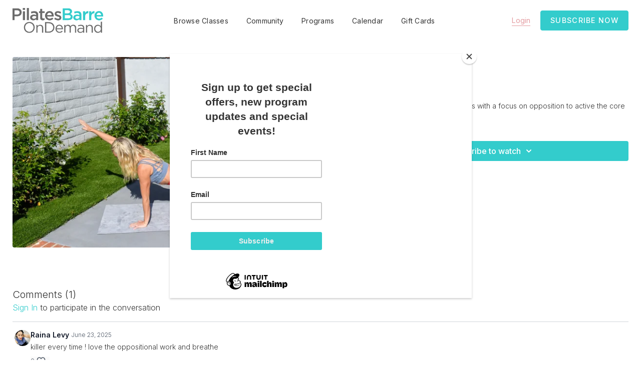

--- FILE ---
content_type: text/vnd.turbo-stream.html; charset=utf-8
request_url: https://pilatesbarreondemand.com/programs/quick-blast-10-minutes-pilates-abs-tone-up-mp4-db8538.turbo_stream?playlist_position=thumbnails&preview=false
body_size: -7
content:
<!DOCTYPE html><html><head><meta name="csrf-param" content="authenticity_token" />
<meta name="csrf-token" content="pZVoNBsXAVL0TPfGCLOwo_Aeyc43hP7-PZuLnxnQ8K1P2_sOjOfyenlua2Kz5excAIABgbV40sopsbSDnal5Rw" /></head><body><turbo-stream action="update" target="program_show"><template>
  <turbo-frame id="program_player">
      <turbo-frame id="program_content" src="/programs/quick-blast-10-minutes-pilates-abs-tone-up-mp4-db8538/program_content?playlist_position=thumbnails&amp;preview=false">
</turbo-frame></turbo-frame></template></turbo-stream></body></html>

--- FILE ---
content_type: text/html; charset=utf-8
request_url: https://pilatesbarreondemand.com/contents/1840057/comments
body_size: 2762
content:
<turbo-frame id="video_1840057_comments_section" target="_top">
  <turbo-frame data-controller="anchor" data-anchor="comments" id="video_1840057_comments">
    <div id="comment_4698324_wrapper">
  <div id="comment_4698324" class="comment" data-comment-id="4698324" data-controller="user-mentions">
    <div class="flex flex-row py-4 px-1">
      <div class="w-8 h-8 ltr:mr-2 rtl:ml-2 flex-shrink-0 z-[1]">
          <a href="/community/profiles/13982191">
            <ds-avatar
              url="https://alpha.uscreencdn.com/images/user/13982191/small_1746410872752_image_picker_CB3D079A-06F2-41E6-ADE7-3691D20D4141-26852-00000439B1643A97_cropped.jpg"
              text="Raina Levy"
              size="xs"
              class="w-8 h-8 absolute"
            ></ds-avatar>
</a>      </div>

      <div class="flex flex-col w-full" style="max-width: calc(100% - 2.5rem);">
        <div class="comment-internals relative">

          <div id="comment_4698324_header">
  <div id="comment-header-4698324">
    <div class="flex justify-between relative">
      <div class="flex items-center">
        <div class="font-semibold text-sm">
            <a data-turbo-frame="_top" class="profile-url text-ds-default" href="/community/profiles/13982191">Raina Levy</a>
        </div>


        <div class="flex">
          <div class="text-xs text-ds-muted ml-1 mr-1">June 23, 2025</div>

        </div>
      </div>

      
    </div>
  </div>
</div>


          <div id="comment_4698324_body">
  <div id="comment-body-4698324" class="relative">
    <div
      data-controller="timestamp"
      class="text-sm mt-1 flex-grow-0 break-words comment-body !max-w-full"
      data-user-mentions-target="body"
      data-highlited-id="">
      <p>killer every time ! love the oppositional work and breathe</p>
    </div>


    
  </div>

</div>


          <div class="flex mt-2 items-center relative" data-block="post-controls" data-controller="turbo" style="min-height: 20px;">

            <turbo-frame id="comment_4698324_likes">
              <div class="flex items-center text-sm likes-bar" style="line-height: 14px;"
  data-controller="users-liked"
  data-action="mouseenter->users-liked#loadUsersPreview mouseleave->users-liked#onMouseLeave"
  data-users-liked-load-users-url-value="/contents/1840057/comments/4698324/like"
  data-users-liked-likes-count-value="0"
  >

    <form class="b-form text-ds-muted" data-turbo-frame="comment_4698324_likes" action="/contents/1840057/comments/4698324/like" accept-charset="UTF-8" method="post"><input type="hidden" name="authenticity_token" value="lwmtTenANKrdVpu7GSDnbYenzBm1vRHi0XufdK_EBzj4sTjsKNURC1NFL6uI4FzEJXQFw0rFgT3MV3LrBOlq1A" autocomplete="off" />

      <button name="like" type="submit" class="w-full mr-2" disabled="disabled">
        <div class="flex items-center text-xs">
          <div class="mr-1 dark:text-gray-400 likes-counter">0</div>

          <ds-icon name='heart-outlined' size="18"></ds-icon>

        </div>
</button></form>
  
  
</div>

</turbo-frame>

          </div>

        </div>

          <turbo-frame id="comment_4698324_replies"></turbo-frame>

        <turbo-frame data-controller="turbo" id="more_replies_link_4698324"></turbo-frame>
      </div>
    </div>
  </div>
</div>


    <p class="hidden only:!block pt-4 text-ds-muted">No comments yet</p>
</turbo-frame>
</turbo-frame>

--- FILE ---
content_type: text/html; charset=utf-8
request_url: https://pilatesbarreondemand.com/programs/quick-blast-10-minutes-pilates-abs-tone-up-mp4-db8538/related
body_size: 10634
content:
<turbo-frame id="program_related" target="_top">

    <div class="container " data-area="program-related-videos">
      <div class="cbt-related mt-8  pb-16">
        <div class="cbt-related-title text-xl font-medium">Related Videos</div>
          <div class="mt-5 grid grid-cols-1 sm:grid-cols-2 md:grid-cols-3 lg:grid-cols-4 xl:grid-cols-4 gap-x-4 gap-y-6">
              <div data-area="related-video-item" class="">
                <swiper-slide
  data-card="video_3615974"
  data-custom="content-card"
  class="self-start hotwired"
>

  <a class="card-image-container" data-turbo="true" data-turbo-prefetch="false" data-turbo-action="advance" data-turbo-frame="_top" onclick="window.CatalogAnalytics(&#39;clickContentItem&#39;, &#39;video&#39;, &#39;3615974&#39;, &#39;Related Videos&#39;); window.CatalogAnalytics(&#39;clickRelatedVideo&#39;, &#39;3615974&#39;, &#39;1&#39;, &#39;program_page&#39;)" href="/programs/slow-burn-core-focus">
    <div class="image-container relative" data-test="catalog-card">
  <div class="relative image-content">
    <div aria-hidden="true" style="padding-bottom: 56%;"></div>
    <img loading="lazy" alt="Slow Burn | Core Focus " decoding="async"
         src="https://alpha.uscreencdn.com/images/programs/3615974/horizontal/f2bf425e-61af-4739-bfe0-39f621b40aa1.jpg?auto=webp&width=350"
         srcset="https://alpha.uscreencdn.com/images/programs/3615974/horizontal/f2bf425e-61af-4739-bfe0-39f621b40aa1.jpg?auto=webp&width=350 350w,
            https://alpha.uscreencdn.com/images/programs/3615974/horizontal/f2bf425e-61af-4739-bfe0-39f621b40aa1.jpg?auto=webp&width=700 2x,
            https://alpha.uscreencdn.com/images/programs/3615974/horizontal/f2bf425e-61af-4739-bfe0-39f621b40aa1.jpg?auto=webp&width=1050 3x"
         class="card-image b-image absolute object-cover h-full top-0 left-0" style="opacity: 1;">
  </div>
    <div class="badge flex justify-center items-center text-white content-card-badge z-0">
      <span class="badge-item">26:19</span>
      <svg xmlns="http://www.w3.org/2000/svg" width="13" height="9" viewBox="0 0 13 9" fill="none" class="badge-item content-watched-icon" data-test="content-watched-icon">
  <path fill-rule="evenodd" clip-rule="evenodd" d="M4.99995 7.15142L12.0757 0.0756836L12.9242 0.924212L4.99995 8.84848L0.575684 4.42421L1.42421 3.57568L4.99995 7.15142Z" fill="currentColor"></path>
</svg>

    </div>

</div>
<div class="content-watched-overlay"></div>

</a>  <a class="card-title" data-turbo="true" data-turbo-prefetch="false" data-turbo-action="advance" data-turbo-frame="_top" title="Slow Burn | Core Focus " aria-label="Slow Burn | Core Focus " onclick="window.CatalogAnalytics(&#39;clickContentItem&#39;, &#39;video&#39;, &#39;3615974&#39;, &#39;Related Videos&#39;); window.CatalogAnalytics(&#39;clickRelatedVideo&#39;, &#39;3615974&#39;, &#39;1&#39;, &#39;program_page&#39;)" href="/programs/slow-burn-core-focus">
    <span class="line-clamp-2">
      Slow Burn | Core Focus 
    </span>
</a></swiper-slide>


              </div>
              <div data-area="related-video-item" class="">
                <swiper-slide
  data-card="video_3718213"
  data-custom="content-card"
  class="self-start hotwired"
>

  <a class="card-image-container" data-turbo="true" data-turbo-prefetch="false" data-turbo-action="advance" data-turbo-frame="_top" onclick="window.CatalogAnalytics(&#39;clickContentItem&#39;, &#39;video&#39;, &#39;3718213&#39;, &#39;Related Videos&#39;); window.CatalogAnalytics(&#39;clickRelatedVideo&#39;, &#39;3718213&#39;, &#39;2&#39;, &#39;program_page&#39;)" href="/programs/traditional-pilates-mat">
    <div class="image-container relative" data-test="catalog-card">
  <div class="relative image-content">
    <div aria-hidden="true" style="padding-bottom: 56%;"></div>
    <img loading="lazy" alt="Traditional Pilates Mat " decoding="async"
         src="https://alpha.uscreencdn.com/images/programs/3718213/horizontal/8b1e7372-381a-489c-a992-64edbe8e3595.jpg?auto=webp&width=350"
         srcset="https://alpha.uscreencdn.com/images/programs/3718213/horizontal/8b1e7372-381a-489c-a992-64edbe8e3595.jpg?auto=webp&width=350 350w,
            https://alpha.uscreencdn.com/images/programs/3718213/horizontal/8b1e7372-381a-489c-a992-64edbe8e3595.jpg?auto=webp&width=700 2x,
            https://alpha.uscreencdn.com/images/programs/3718213/horizontal/8b1e7372-381a-489c-a992-64edbe8e3595.jpg?auto=webp&width=1050 3x"
         class="card-image b-image absolute object-cover h-full top-0 left-0" style="opacity: 1;">
  </div>
    <div class="badge flex justify-center items-center text-white content-card-badge z-0">
      <span class="badge-item">49:56</span>
      <svg xmlns="http://www.w3.org/2000/svg" width="13" height="9" viewBox="0 0 13 9" fill="none" class="badge-item content-watched-icon" data-test="content-watched-icon">
  <path fill-rule="evenodd" clip-rule="evenodd" d="M4.99995 7.15142L12.0757 0.0756836L12.9242 0.924212L4.99995 8.84848L0.575684 4.42421L1.42421 3.57568L4.99995 7.15142Z" fill="currentColor"></path>
</svg>

    </div>

</div>
<div class="content-watched-overlay"></div>

</a>  <a class="card-title" data-turbo="true" data-turbo-prefetch="false" data-turbo-action="advance" data-turbo-frame="_top" title="Traditional Pilates Mat " aria-label="Traditional Pilates Mat " onclick="window.CatalogAnalytics(&#39;clickContentItem&#39;, &#39;video&#39;, &#39;3718213&#39;, &#39;Related Videos&#39;); window.CatalogAnalytics(&#39;clickRelatedVideo&#39;, &#39;3718213&#39;, &#39;2&#39;, &#39;program_page&#39;)" href="/programs/traditional-pilates-mat">
    <span class="line-clamp-2">
      Traditional Pilates Mat 
    </span>
</a></swiper-slide>


              </div>
              <div data-area="related-video-item" class="">
                <swiper-slide
  data-card="video_3836735"
  data-custom="content-card"
  class="self-start hotwired"
>

  <a class="card-image-container" data-turbo="true" data-turbo-prefetch="false" data-turbo-action="advance" data-turbo-frame="_top" onclick="window.CatalogAnalytics(&#39;clickContentItem&#39;, &#39;video&#39;, &#39;3836735&#39;, &#39;Related Videos&#39;); window.CatalogAnalytics(&#39;clickRelatedVideo&#39;, &#39;3836735&#39;, &#39;3&#39;, &#39;program_page&#39;)" href="/programs/pilates-provisions-advanced-3ae943">
    <div class="image-container relative" data-test="catalog-card">
  <div class="relative image-content">
    <div aria-hidden="true" style="padding-bottom: 56%;"></div>
    <img loading="lazy" alt="Pilates Progressions - Advanced" decoding="async"
         src="https://alpha.uscreencdn.com/images/programs/3836735/horizontal/0d537c3c-7b11-4f29-9533-0726da4b1e08.jpg?auto=webp&width=350"
         srcset="https://alpha.uscreencdn.com/images/programs/3836735/horizontal/0d537c3c-7b11-4f29-9533-0726da4b1e08.jpg?auto=webp&width=350 350w,
            https://alpha.uscreencdn.com/images/programs/3836735/horizontal/0d537c3c-7b11-4f29-9533-0726da4b1e08.jpg?auto=webp&width=700 2x,
            https://alpha.uscreencdn.com/images/programs/3836735/horizontal/0d537c3c-7b11-4f29-9533-0726da4b1e08.jpg?auto=webp&width=1050 3x"
         class="card-image b-image absolute object-cover h-full top-0 left-0" style="opacity: 1;">
  </div>
    <div class="badge flex justify-center items-center text-white content-card-badge z-0">
      <span class="badge-item">25:04</span>
      <svg xmlns="http://www.w3.org/2000/svg" width="13" height="9" viewBox="0 0 13 9" fill="none" class="badge-item content-watched-icon" data-test="content-watched-icon">
  <path fill-rule="evenodd" clip-rule="evenodd" d="M4.99995 7.15142L12.0757 0.0756836L12.9242 0.924212L4.99995 8.84848L0.575684 4.42421L1.42421 3.57568L4.99995 7.15142Z" fill="currentColor"></path>
</svg>

    </div>

</div>
<div class="content-watched-overlay"></div>

</a>  <a class="card-title" data-turbo="true" data-turbo-prefetch="false" data-turbo-action="advance" data-turbo-frame="_top" title="Pilates Progressions - Advanced" aria-label="Pilates Progressions - Advanced" onclick="window.CatalogAnalytics(&#39;clickContentItem&#39;, &#39;video&#39;, &#39;3836735&#39;, &#39;Related Videos&#39;); window.CatalogAnalytics(&#39;clickRelatedVideo&#39;, &#39;3836735&#39;, &#39;3&#39;, &#39;program_page&#39;)" href="/programs/pilates-provisions-advanced-3ae943">
    <span class="line-clamp-2">
      Pilates Progressions - Advanced
    </span>
</a></swiper-slide>


              </div>
              <div data-area="related-video-item" class="">
                <swiper-slide
  data-card="video_1900556"
  data-custom="content-card"
  class="self-start hotwired"
>

  <a class="card-image-container" data-turbo="true" data-turbo-prefetch="false" data-turbo-action="advance" data-turbo-frame="_top" onclick="window.CatalogAnalytics(&#39;clickContentItem&#39;, &#39;video&#39;, &#39;1900556&#39;, &#39;Related Videos&#39;); window.CatalogAnalytics(&#39;clickRelatedVideo&#39;, &#39;1900556&#39;, &#39;4&#39;, &#39;program_page&#39;)" href="/programs/inner-outter-thigh-20min-6473aa">
    <div class="image-container relative" data-test="catalog-card">
  <div class="relative image-content">
    <div aria-hidden="true" style="padding-bottom: 56%;"></div>
    <img loading="lazy" alt="Inner &amp; Outer Thigh" decoding="async"
         src="https://alpha.uscreencdn.com/images/programs/1900556/horizontal/tm_shoot__2_day_2_youtube_18.1670644866.jpeg?auto=webp&width=350"
         srcset="https://alpha.uscreencdn.com/images/programs/1900556/horizontal/tm_shoot__2_day_2_youtube_18.1670644866.jpeg?auto=webp&width=350 350w,
            https://alpha.uscreencdn.com/images/programs/1900556/horizontal/tm_shoot__2_day_2_youtube_18.1670644866.jpeg?auto=webp&width=700 2x,
            https://alpha.uscreencdn.com/images/programs/1900556/horizontal/tm_shoot__2_day_2_youtube_18.1670644866.jpeg?auto=webp&width=1050 3x"
         class="card-image b-image absolute object-cover h-full top-0 left-0" style="opacity: 1;">
  </div>
    <div class="badge flex justify-center items-center text-white content-card-badge z-0">
      <span class="badge-item">20:59</span>
      <svg xmlns="http://www.w3.org/2000/svg" width="13" height="9" viewBox="0 0 13 9" fill="none" class="badge-item content-watched-icon" data-test="content-watched-icon">
  <path fill-rule="evenodd" clip-rule="evenodd" d="M4.99995 7.15142L12.0757 0.0756836L12.9242 0.924212L4.99995 8.84848L0.575684 4.42421L1.42421 3.57568L4.99995 7.15142Z" fill="currentColor"></path>
</svg>

    </div>

</div>
<div class="content-watched-overlay"></div>

</a>  <a class="card-title" data-turbo="true" data-turbo-prefetch="false" data-turbo-action="advance" data-turbo-frame="_top" title="Inner &amp; Outer Thigh" aria-label="Inner &amp; Outer Thigh" onclick="window.CatalogAnalytics(&#39;clickContentItem&#39;, &#39;video&#39;, &#39;1900556&#39;, &#39;Related Videos&#39;); window.CatalogAnalytics(&#39;clickRelatedVideo&#39;, &#39;1900556&#39;, &#39;4&#39;, &#39;program_page&#39;)" href="/programs/inner-outter-thigh-20min-6473aa">
    <span class="line-clamp-2">
      Inner &amp; Outer Thigh
    </span>
</a></swiper-slide>


              </div>
          </div>
        </div>
      </div>
    </div>
</turbo-frame>

--- FILE ---
content_type: text/css; charset=utf-8
request_url: https://assets-gke.uscreencdn.com/theme_assets/31056/custom.css?v=1709152499
body_size: 16005
content:
:root{
  --black: #333333;
  --black-hover: #000000;
  --pink: #e49ca1;
  --pink-light: #fec3c7;
  --turquoise: #33cccc;
  --turquoise-dark: #399696;
  --white: #ffffff;
  --dark-blue-grey: #dde2e8;
  --blue-grey: #e9eef5;
  --light-grey: #9e9fa3;
  --grey: #555555;
  --light-blue: #f1f6fb;
}



/* Buttons */
.theme\:button .button-content{
  text-transform: uppercase;
  letter-spacing: 1.3px;
  font-size: 0.9rem;
  font-weight: 500;
}


/* Typography */
.theme\:title{
  font-size: 2.3rem;
  line-height: 1;
  font-weight: 200;
  letter-spacing: -1px;
}

.text-2xl{
  font-weight: 200 !important;
  font-size: 32px !important;
}


body, h1, h2, h3, h4, h5, h6, ol, p, ul{
  font-weight: 300;
  
}



/* Header */
.theme\:header .theme\:container{
  max-width: 100%;
}

.header-button{
  opacity: 0;
}

.header-button .theme\:button{
  padding: 9px 20px;
}


.header-button .button--secondary .button-bg{
  background-color: transparent !important;
  border-color: transparent !important;
}

.header-button .button--secondary .button-content{
  text-transform: none;
  color: var(--pink);
  letter-spacing: 0;
  border-bottom: 1px solid var(--pink);
  font-weight: 400;
  padding-bottom: 2px;
}


.header .theme\:navigation-url{
  font-size: 14px !important;
  letter-spacing: .25px;
  color: var(--black);
  padding: 8px 18px;
  font-weight: 400;
  transition: all .1s linear;
}

.header .theme\:navigation-url:hover{
  color: var(--black-hover);
  text-decoration: none;
}


@media screen and (min-width: 768px){
  .header-navigation .header-button{
    display:none;
  }
}

@media screen and (max-width: 768px){
  .header-secondary-nav{
    display: none;
  }
  
  .header .theme\:navigation-url{
    font-size: 20px !important;
  }
}



/* Footer */
.theme\:footer{
  background-color: var(--light-blue);
  background-image: linear-gradient(180deg, #dee2e7, #f1f6fb);
}

.footer--social-col svg{
  width: 35px;
  height: 35px;
  fill: var(--turquoise);
}

.footer--social-col a:hover{
  opacity: .75;
}


.footer--logo-col{
  padding-bottom: 15px;
}

.foooter--nav-col{
 padding-bottom: 15px;
}

.footer--copyright{
  padding-top: 7px;
  font-size: 11px;
  font-weight: 400;
  letter-spacing: 1px;
  color: var(--black);
  letter-spacing: .5px;
}

.footer .theme\:navigation-url{
  font-size: 14px;
  font-weight: 400;
  letter-spacing: .25px;
  transition: all .1s linear;
    padding: 8px 16px;
    color: var(--black);
}

.footer .theme\:navigation-url:hover{
  color: var(--black-hover);
  text-decoration: none;
}


.footer .uscreen-block{
  padding-top: 10px;
}

@media screen and (max-width: 480px){
  .footer--copyright{
    max-width: 270px;
    margin: 0 auto;
  }
}


/* Card */
.light #page .card-title{
  color: var(--black) !important;
}




/* Author */
.s-author-area{
  background-color: var(--white) !important;
}

.s-author-area .s-title{
  font-weight: 300 !important;
  color: var(--black);
}

.s-author-area .s-desc{
  font-size: 16px !important;
  color: var(--black);
}

/* Catalog */
.light .category-title{
  font-weight: 300 !important;
}

/* Category */

.s-category-area .s-title{
  color: var(--black);
  font-weight: 200 !important;
}

.s-category-area .s-desc{
  font-size: 16px !important;
  color: var(--black);
}


/* Program */
#program_show h1{
  color: var(--black)!important;
  font-weight: 300 !important;
}

#program_show .font-medium{
  font-weight: 300;
}





/* Info Page */
.info-page{
  padding-top: 100px;
  padding-bottom: 100px;
}


.info-page p{
  font-size: 15px;
  line-height: 1.75;
  font-weight: 300;
}


.info-page h1,
.info-page h2{
  font-size: 36px;
  line-height: 1;
  font-weight: 200;
  letter-spacing: 0;
  color: var(--black);

}


.info-page h3{
  font-size: 26px;
  font-weight: 200;
  line-height: 1.23;
}

.info-page h4{
  font-weight: 400;
}

.info-page .info-page-title{
  font-size: 36px;
  line-height: 1;
  font-weight: 200;
  letter-spacing: 1px;
  text-align: center;
}

.info-page .page-content{
  padding: 40px 0;
}

.info-page .editor-content strong{
  font-weight: 500;
}


.info-page ol{
  margin-left: 1em;
}

@media screen and (min-width: 1024px){
  .info-page{
    max-width: 70%;
  }
}






/* Animation Classes */


.fade-in{
 opacity: 0;
 transition: all .5s ease-in;
}

.fade-in.animate-in{
  opacity: 1;
}

.slide-up{
  position: relative;
  bottom: -30px;
  transition: all .3s ease-in;
}

.slide-up.animate-in{
  bottom: 0;
}



/* Video Lightbox */


.rsd_lightbox_modal{
  display: none;
}

.rsd_lightbox_modal.active{
  display: block;
}

.rsd_lightbox_modal .blanket{
  position: fixed;
  width: 100%;
  height: 100%;
  background-color: rgba(0,0,0,.8);
  z-index: 100;
  top: 0;
}

.rsd_lightbox_modal .lightbox-video{
  position: absolute;
  top: 0;
  left: 0;
  display: block;
  width: 100%;
  height: 100%;
  object-fit: contain;
}

.rsd_lightbox_modal .trailer{
position: fixed;
z-index: 101;
width: 70%;
top: 50%;
left: 50%;
transform: translate(-50%, -50%);
height: 56.6%;
}

.rsd_close{
    position: absolute;
    top: -30px;
    right: -20px;
    color: #fff;
    font-size: 18px;
    z-index: 10000;
}

@media screen and (max-width: 768px){
  .rsd_lightbox_modal .trailer{
    width: 90%;
  }
}


/* Hero Block */
.hero-banner .theme\:title{
  font-size: 46px;
  line-height: 1.2;
  letter-spacing: -1px;
  font-weight: 600;
  text-shadow: 1px 1px 6px rgba(0,0,0,.4);
  margin-bottom: 0;
}


.hero-banner .theme\:subtitle  *{
  font-size: 46px;
  font-weight: 200 !important;
  letter-spacing: -1px;
  line-height: 1.2;
  text-shadow: 1px 1px 6px rgba(0,0,0,.4);
}

.rsd_lightbox_trigger{
  margin-left: 10px;
}

.rsd_lightbox_trigger .button-content:before{
  content: "▲";
  color: var(--pink-light);
  display: inline-block;
  font-size: 16px;
  transform: rotate(90deg);
  position: relative;
}

.rsd_lightbox_trigger:hover .button-content:before{
   color: var(--white);
}

@media screen and (max-width: 768px){
  .hero-banner .theme\:title{
    font-size: 36px;
  }

  .hero-banner .theme\:subtitle *{
    font-size: 36px;
  }
  
  .hero-banner .theme\:image-overlay{
    opacity: .3 !important;
  }

}

@media screen and (max-width: 640px){
  .rsd_lightbox_trigger{
    margin-left: 0;
    margin-top: 20px;
  }
}



/* Text Block */
@media screen and (min-width: 1000px){
  .text-block .text-block--content{
    max-width: 75%;
  }
}


.text-block .theme\:title{
  padding-top: 30px;
}

.text-block .editor-content p{
  font-size: 18px;
  line-height: 1.6;
}


.text-block{
  overflow: visible;
}

.text-block:before{
  content: "";
  width: 3px;
  height: 60px;
  display: block;
  background-color: var(--pink-light);
  position: absolute;
  left: 50%;
  top: 0;
  transform: translate(-50%, -40%);
  z-index: 10;
}

@media screen and (max-width: 1000px){
  .text-block:before{
   height: 60px; 
  }
}



/* Image Text Block */
.image-text:not(.image-text-checks){
  background-color: var(--dark-blue-grey);
  padding: 0;
}

.image-text:not(.image-text-checks) .image-text--content{
  padding: 25px 11% 25px 4%;
}

.image-text .theme\:title{
  margin-bottom: 30px;
}

.image-text .theme\:subtitle .editor-content p{
  font-size: 19px;
  line-height: 1.47;
}

@media screen and (max-width: 768px){
  .image-text:not(.image-text-checks) .image-text--content{
     padding: 40px 25px; 
  }
  
  .image-text .theme\:title{
    text-align: center;
    width: 100%;
  }
}


/* Image Text Checks */
.image-text-checks .theme\:image img{
  border-radius: 5px;
  overflow: hidden;
}

.image-text-checks .theme\:title{
  margin-bottom: 40px;
}

.image-text-checks .theme\:subtitle .editor-content p{
  text-align: left;
  padding-left: 60px;
  position: relative;
  font-size: .9rem;
  line-height: 1.4rem;
  font-weight: 300;
  padding-bottom: 30px;
}

.image-text-checks .theme\:subtitle p:before{
  content: "";
  height: 2.5rem;
  width: 2.5rem;
  background: url(https://s3.amazonaws.com/unode1/assets/31056/5IG8mBQSQRCQkATw8OZI_pink-check.svg) center center no-repeat;
  background-size: contain;
  display: block;
  position: absolute;
  left: 0;
  top: 0;
}

@media screen and (min-width: 1024px){
  .image-text-checks .theme\:container{
    max-width: 85%;
  }
}




/* Testimonials */
.testimonials{
  background-color: var(--blue-grey);
}

.testimonials .quote-icon{
  width: 65px;
  margin: 0 auto;
}


.testimonials .slider--container{
  margin-top: 0;
  max-width: 1020px;
  margin: 0 auto;
  padding: 0 25px;
  padding-top: 30px;
  text-align: center;
  overflow: hidden;
}

.testimonials .theme\:title{
  display: none;
}

.testimonials .theme\:paragraph p{
  font-weight: 300;
  font-size: 1.4rem;
  letter-spacing: 0;
  margin-bottom: 7px;
}

.testimonials .theme\:microcopy{
  font-weight: 700;
  font-size: .9rem;
  margin-top: 15px;
  letter-spacing: 1.3px;
  text-transform: uppercase;
  color: var(--black);
}

.testimonials .theme\:microcopy:before{
  content: "- ";
  display: inline-block;
}

.testimonials .theme\:microcopy:after{
  content: " -";
  display: inline-block;
}

.testimonials .slider--container .swiper-button-next{
  right: 30px;
  background-color: transparent;
 
}

.testimonials .slider--container .swiper-button-prev{
  left: 30px;
  background-color: transparent;
}

.testimonials .swiper-button-item{
  width: 50px !important;
  height: 50px !important;
   background-image: url("data:image/svg+xml,%3Csvg version='1.1' id='Layer_1' xmlns='http://www.w3.org/2000/svg' xmlns:xlink='http://www.w3.org/1999/xlink' x='0px' y='0px' viewBox='0 0 51.5 101.2' style='enable-background:new 0 0 51.5 101.2;' xml:space='preserve'%3E%3Cstyle type='text/css'%3E .st0%7Bfill:%23333333;%7D%0A%3C/style%3E%3Cg%3E%3Cpath class='st0' d='M49.9,1.1c0.4,0,0.8,0.2,1.2,0.5c0.6,0.6,0.6,1.7,0,2.3L4,51.2l47.1,47.2c0.6,0.6,0.6,1.7,0,2.3 c-0.6,0.6-1.7,0.6-2.3,0L0.5,52.3c-0.6-0.6-0.6-1.7,0-2.3L48.8,1.6C49.1,1.3,49.5,1.1,49.9,1.1z'/%3E%3C/g%3E%3C/svg%3E");
}


@media screen and (min-width: 768px){
  .testimonials .swiper-pagination{
    display: none;
  }
}

@media screen and (max-width: 1024px){
  .testimonials .swiper-button-item{
  width: 40px !important;
  height: 40px !important;
  display: block;
  }
  
  .testimonials .slider--container .swiper-button-next{
  right: 5px;
 
}

.testimonials .slider--container .swiper-button-prev{
  left: 5px;
}
}

@media screen and (max-width: 480px){
  .testimonials .theme\:paragraph p{
    font-size: 16px; 
  }
  
 .testimonials .slider--container{
   padding-left: 0;
   padding-right: 0;
 }
 
 .testimonials .swiper-button-item{
   display: none;
 }
}


/* Pricing */
.pricing .pricing--content{
  max-width: 760px;
}

.pricing .theme\:subtitle .editor-content{
  display: grid;
  grid-template-columns: 1fr 1fr;
  grid-column-gap: 30px;
  grid-row-gap: 5px;
  margin-top: 40px;
}


.pricing .theme\:subtitle .editor-content p{
  text-align: left;
  padding-left: 40px;
  position: relative;
}

.pricing .theme\:subtitle p:before{
  content: "";
  height: 25px;
  width: 25px;
  background: url(https://s3.amazonaws.com/unode1/assets/31056/5IG8mBQSQRCQkATw8OZI_pink-check.svg) center center no-repeat;
  background-size: contain;
  display: block;
  position: absolute;
  left: 0;
  top: 50%;
  transform: translateY(-50%);
}

.pricing--card{
  border-radius: 5px;
  border: 2px solid var(--blue-grey);
  box-shadow: none !important;
  padding: 15px;
  transition: all .2s ease-out;
}

.pricing--card:hover{
  transform: translateY(-10px);
}


.pricing .theme\:subtitle{
  font-size: 2.3rem;
  line-height: 1;
  text-align: center;
  font-weight: 200;
  letter-spacing: 0;
  margin-bottom: 15px;
}

.pricing .pricing--card-price{
  font-weight: 600;
  font-size: 1.2rem;
  line-height: 1.9rem;
  text-align: center;
  display: block;
  margin-bottom: 0;
  white-space: normal;
}

.pricing .pricing--card-price-sub{
  font-size: 1.2rem;
  line-height: 1.9rem;
  text-align: center;
  font-weight: 300;
}


.pricing .theme\:microcopy{
  text-align: center;
  color: var(--light-grey);
  font-size: 14px;
  font-style: italic;
  margin-top: 20px;
  margin-bottom: 20px;
}

@media screen and (min-width: 768px){
  .pricing .pricing--cards{
    max-width: 100%;
    margin-left: auto;
    margin-right: auto;
    margin-top: 30px;
  }
  
  .pricing .theme\:container{
    max-width: 85%;
  }
}

@media screen and (max-width: 768px){
  .pricing .theme\:subtitle .editor-content{
      grid-template-columns: 1fr;
  }
  .pricing .pricing--content{
    max-width: 360px;
  } 
}

@media screen and (max-width: 480px){
  .pricing--card{
    padding: 0; 
  }
}

/* Featured Categories */
.featured-categories{
  padding-top: 0;
}

.categories-grid{
  display: grid;
  grid-template-columns: 1fr 1fr 1fr;
  grid-row-gap: 20px;
  grid-column-gap: 20px;
}


.category-block{
  border-radius: 5px;
  overflow: hidden;
  position: relative;
}

.category-block .category_overlay{
  position: absolute;
  top: 0;
  left: 0;
  height: 100%;
  width: 100%;
  background-color: rgba(51, 204, 204, .95);
  opacity: 0;
  transition: all .2s ease-in-out;
  display: flex;
  flex-flow: column;
  justify-content: center;
  align-items: center;
  text-align: center;
  padding: 30px;
}

.category-block .category_overlay p{
  color: var(--white);
  font-size: 17px;
  line-height: 1.47;
  font-weight: 400;
}

.category-block:hover .category_overlay{
  opacity: 1;
}

@media screen and (min-width: 1025px){
  .featured-categories .theme\:container{
    max-width: 85%;
  }
}

@media screen and (max-width: 1024px){
  .categories-grid{
    grid-template-columns: 1fr 1fr;
  }
  
  .featured-categories .theme\:container{
    max-width: 1280px !important;
  }
}

@media screen and (max-width: 768px){
  .categories-grid{
    grid-template-columns: 1fr;
  }
}

/* Newsletter */
.newsletter .theme\:title{
  font-size: 1.4rem;
  text-align: center;
}

.newsletter{
  background-image: linear-gradient(#fff, rgba(222, 233, 247, 0.59));
  padding-top: 20px;
}

.mailchimp-embed{
  text-align: center;
  max-width: 900px;
  margin: 0 auto;
}

#mc_embed_signup #mc-embedded-subscribe-form div.mce_inline_error{
  background-color: transparent !important;
  position: absolute;
  bottom: -25px;
}

.mailchimp-embed .field-group-row{
  display: flex;
}

.mailchimp-embed .mc-field-group{
  margin: 0 5px 0 5px;
}

#mc_embed_signup .mc-field-group input{
  background-color: #fff !important;
  border-color: #e9eef5 !important;
  border-width: 2px;
  padding: 8px 12px !important;
}

#mc_embed_signup .mc-field-group input[type="submit"]{
  background-color: var(--pink-light) !important;
  text-transform: uppercase;
  letter-spacing: 1.3px;
  margin-bottom: 0;
  height: auto;
}


#mc_embed_signup .mc-field-group input[type="submit"]:hover{
  background-color: var(--turquoise-dark) !important;
}

@media screen and (max-width: 900px){
  .mailchimp-embed .field-group-row{
  flex-flow: row wrap;
}

.mailchimp-embed .field-group-row > *{
  flex: 0 0 45%;
}

}

@media screen and (max-width: 480px){
    .mailchimp-embed .field-group-row{
      flex-flow: column;
    }
    
    .mailchimp-embed .field-group-row > *{
      flex: 1 1 auto;
    }
    
    #mc_embed_signup #mc-embedded-subscribe-form div.mce_inline_error{
      bottom: -30px !important;
    }
    
    #mc_embed_signup .mc-field-group input[type="submit"]{
       margin-top: 30px; 
    }
}


/* Safety Zone */

--- FILE ---
content_type: text/css; charset=utf-8
request_url: https://assets-gke.uscreencdn.com/theme_assets/31056/all_platforms.css?v=1709152499
body_size: 6110
content:
.all-platforms {
    text-align: center;
    background-image: linear-gradient(#fff, rgba(222, 233, 247, 0.59));
}

.all-platforms .theme\:subtitle{
  font-size: 1.15rem;
  line-height: 1.9rem;
  font-weight: 300;
}

.all-platforms .theme\:button{
  margin-top: 60px;
}

.all-platforms--title {
    font-size: 50px;
    font-weight: 600;
    line-height: normal;
    color: #2c3e50;
    margin: 0 auto;
    margin-bottom: 23px;
    ;
    text-transform: uppercase;
    max-width:550px
}

.all-platforms--subtitle, .all-platforms--title {
    font-style: normal;
    font-stretch: normal;
    letter-spacing: normal;
    text-align:center
}

.all-platforms--subtitle {
    font-size: 21px;
    font-weight: 300;
    line-height: 1.71;
    color: #485664;
    max-width: 670px;
    margin: 0 auto;
    margin-bottom:47px
}

.all-platforms--devices {
    max-width: 970px;
    margin: 0 auto;
    margin-bottom: 31px;
    position: relative;
    min-height:472px
}

.all-platforms--devices > div img {
    max-width: 100%;
    position: relative;
    z-index:2;
    width: 100%;
    height: 100%;
}

.all-platforms--tv {
    display: block;
    margin: 0 auto;
    max-width: 711px;
    position: relative;
    z-index:2
}

.all-platforms--tv-shape {
    border-bottom-left-radius: 50%;
    border-bottom-right-radius: 50%;
    width: 100%;
    height: 15px;
    position: absolute;
    z-index: 2;
    top: -5px;
    left: 0;
    background-color: #fff;
    background-image:  linear-gradient(rgba(222, 233, 247, 0.1), rgba(222, 233, 247, 0.1));
}

.all-platforms--tv .all-platforms--inner {
    background-color: #000;
    background-size: cover !important;
    position: absolute;
    top: 0;
    left: .5%;
    width: 99%;
    height: 88%;
    z-index:1
}

.all-platforms--ipad {
    position: absolute;
    left: 0;
    top: 260px;
    max-width: 272px;
    z-index:3
}

.all-platforms--ipad .all-platforms--inner {
    background-color: #000;
    background-size: cover !important;
    position: absolute;
    top: 2%;
    left: 3%;
    width: 94%;
    height: 93%;
    z-index:1
}

.all-platforms--macbook {
    position: absolute;
    right: 0;
    top: 260px;
    max-width: 442px;
    z-index:3
}

.all-platforms--macbook .all-platforms--inner {
    background-color: #000;
    background-size: cover !important;
    position: absolute;
    top: .6%;
    left: 10.5%;
    width: 79%;
    height: 91%;
    z-index:1
}

.all-platforms--iphone {
    position: absolute;
    left: 220px;
    top: 290px;
    z-index: 4;
    max-width:102px
}

.all-platforms--iphone .all-platforms--inner {
    background-color: #000;
    background-size: cover !important;
    position: absolute;
    top: 3%;
    left: 5%;
    width: 91%;
    height: 90%;
    z-index:1
}

.all-platforms--iphone img {
    max-width:100%
}

.all-platforms--amazon {
    position: absolute;
    left: 50px;
    top: 100px;
    max-width: 88px;
    z-index: 1;
    display:block
}

.all-platforms--amazon img {
    max-width:100%
}

.all-platforms--apple-tv {
    position: absolute;
    left: 302px;
    top: 470px;
    max-width: 198px;
    z-index: 4;
    display:block
}

.all-platforms--apple-tv img {
    max-width:100%
}

.all-platforms--roku-tv {
    position: absolute;
    left: 535px;
    top: 515px;
    max-width: 172px;
    z-index:4
}

.all-platforms--roku-tv img {
    max-width:100%
}

.all-platforms--available {
    position: relative;
    margin-top: 40px;
    margin-bottom: 40px;
}

.all-platforms--available-title {
    margin: 0 auto;
    font-size: 14px;
    font-weight: 400;
    font-style: normal;
    font-stretch: normal;
    line-height: 1.36;
    letter-spacing: -.4px;
    text-align: center;
    color: #8c92a4;
    opacity: .8;
    margin-bottom:16px
}

.all-platforms--available-blocks {
    -webkit-box-pack: center;
    -ms-flex-pack: center;
    justify-content: center;
    -webkit-box-align: center;
    -ms-flex-align: center;
    align-items: center;
    display: -webkit-box;
    display: -ms-flexbox;
    display: flex;
    -ms-flex-wrap: wrap;
    flex-wrap:wrap
}

.all-platforms--available-block {
    margin: 7px 20px;
    font-size:0;
}

.all-platforms--available-block svg {
    position: relative;
    top: 0;
    -webkit-transition: top .3s;
    transition:top .3s
}

.all-platforms--available-block svg path {
    fill: var(--turquoise);
    -webkit-transition: fill .3s;
    transition:fill .3s
}

.all-platforms--available-block:hover svg {
    top: -10px;
}



@media only screen and (min-width: 768px) and (max-width: 992px) {
    .all-platforms--tv {
        width: 711px;
        max-width:100%;
    }

    .all-platforms--ipad {
        max-width:210px;
    }

    .all-platforms--macbook {
        max-width:380px;
    }

    .all-platforms--iphone {
        max-width: 80px;
    }

    .all-platforms--devices {
        margin-bottom:130px;
    }
}

@media screen and (max-width: 768px) {
    .all-platforms {
        margin-top: 30px;
        margin-bottom:0;
    }

    .all-platforms--title {
        font-size:36px;
    }

    .all-platforms--tv {
        max-width:100%;
    }

    .all-platforms--tv-shape {
        top:-10px
    }

    .all-platforms--ipad {
        max-width: 110px;
        left: 15px;
        top:145px;
    }

    .all-platforms--macbook {
        max-width: 215px;
        top:126px;
    }

    .all-platforms--iphone {
        max-width: 35px;
        right: auto;
        top: 161px;
        left: 98px;
    }

    .all-platforms--devices {
        min-height: 0;
        margin-bottom: 100px;
        max-width:350px
    }

    .all-platforms--decor {
        top: -30px;
        right:-40px;
    }

    .all-platforms--apple-tv {
        width: 100px;
        left: 75px;
        top:250px
    }

    .all-platforms--roku-tv {
        width: 90px;
        left: 170px;
        top:265px
    }
}

@media screen and (max-width: 480px){
  .all-platforms--available-blocks{
    display: grid;
    grid-template-columns: 1fr 1fr;
    grid-column-gap: 20px;
    grid-row-gap: 30px;
  }
  
  .all-platforms--available-block svg{
    margin: 0 auto;
  }
}

